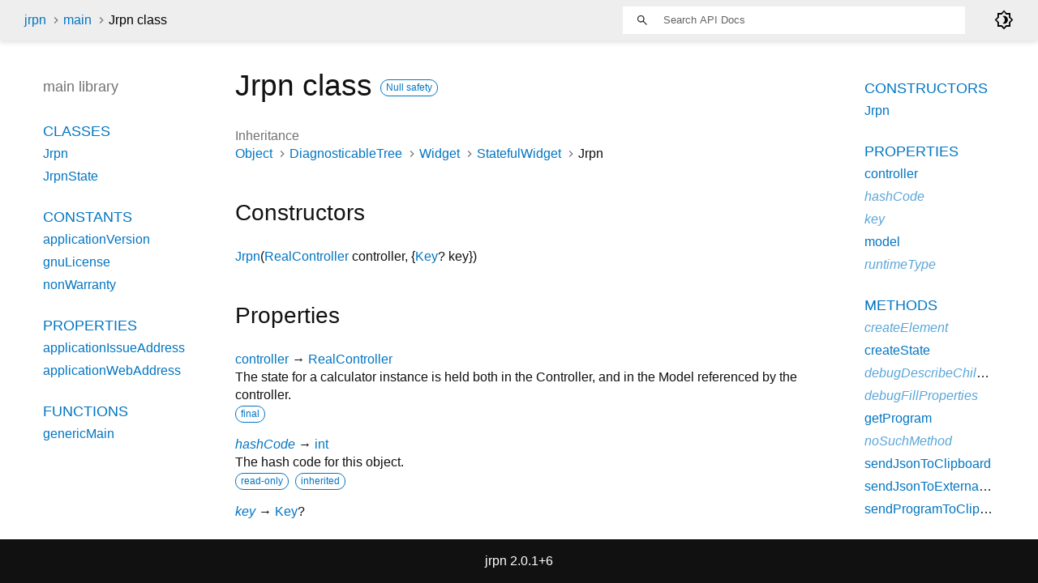

--- FILE ---
content_type: text/html; charset=utf-8
request_url: https://jrpn.jovial.com/dartdoc/main/Jrpn-class.html
body_size: 3556
content:
<!DOCTYPE html>
<html lang="en">
<head>
  <meta charset="utf-8">
  <meta http-equiv="X-UA-Compatible" content="IE=edge">
  <meta name="viewport" content="width=device-width, height=device-height, initial-scale=1, user-scalable=no">
  <meta name="description" content="API docs for the Jrpn class from the main library, for the Dart programming language.">
  <title>Jrpn class - main library - Dart API</title>


  
  <link rel="preconnect" href="https://fonts.gstatic.com">
  <link href="https://fonts.googleapis.com/css2?family=Roboto+Mono:ital,wght@0,300;0,400;0,500;0,700;1,400&display=swap" rel="stylesheet">
  <link href="https://fonts.googleapis.com/css2?family=Material+Symbols+Outlined:opsz,wght,FILL,GRAD@48,400,0,0" rel="stylesheet">
  
  <link rel="stylesheet" href="../static-assets/github.css?v1">
  <link rel="stylesheet" href="../static-assets/styles.css?v1">
  <link rel="icon" href="../static-assets/favicon.png?v1">

  
</head>


<body data-base-href="../" data-using-base-href="false" class="light-theme">

<div id="overlay-under-drawer"></div>

<header id="title">
  <span id="sidenav-left-toggle" class="material-symbols-outlined" role="button" tabindex="0">menu</span>
  <ol class="breadcrumbs gt-separated dark hidden-xs">
    <li><a href="../index.html">jrpn</a></li>
    <li><a href="../main/main-library.html">main</a></li>
    <li class="self-crumb">Jrpn class</li>
  </ol>
  <div class="self-name">Jrpn</div>
  <form class="search navbar-right" role="search">
    <input type="text" id="search-box" autocomplete="off" disabled class="form-control typeahead" placeholder="Loading search...">
  </form>
  <div class="toggle" id="theme-button">
    <label for="theme">
      <input type="checkbox" id="theme" value="light-theme">
      <span class="material-symbols-outlined">
        brightness_4
      </span>
    </label>
  </div>
</header>
<main>

  <div id="dartdoc-main-content" class="main-content">
      <div>
<h1><span class="kind-class">Jrpn</span> class 
    <a href="https://dart.dev/null-safety" class="feature feature-null-safety" title="Supports the null safety language feature.">Null safety</a>
 
</h1></div>

    


    <section>
      <dl class="dl-horizontal">
        
  <dt>Inheritance</dt>
  <dd>
    <ul class="gt-separated dark clazz-relationships">
      <li><a href="https://api.flutter.dev/flutter/dart-core/Object-class.html">Object</a></li>
        <li><a href="https://api.flutter.dev/flutter/foundation/DiagnosticableTree-class.html">DiagnosticableTree</a></li>
        <li><a href="https://api.flutter.dev/flutter/widgets/Widget-class.html">Widget</a></li>
        <li><a href="https://api.flutter.dev/flutter/widgets/StatefulWidget-class.html">StatefulWidget</a></li>
      <li>Jrpn</li>
    </ul>
  </dd>

        
        



        


      </dl>
    </section>

    
  <section class="summary offset-anchor" id="constructors">
    <h2>Constructors</h2>

    <dl class="constructor-summary-list">
        <dt id="Jrpn" class="callable">
          <span class="name"><a href="../main/Jrpn/Jrpn.html">Jrpn</a></span><span class="signature">(<span class="parameter" id="-param-controller"><span class="type-annotation"><a href="../controller/RealController-class.html">RealController</a></span> <span class="parameter-name">controller</span>, </span><span class="parameter" id="-param-key">{<span class="type-annotation"><a href="https://api.flutter.dev/flutter/foundation/Key-class.html">Key</a>?</span> <span class="parameter-name">key</span>}</span>)</span>
        </dt>
        <dd>
          
        </dd>
    </dl>
  </section>

    <section class="summary offset-anchor" id="instance-properties">
      <h2>Properties</h2>

      <dl class="properties">
        <dt id="controller" class="property">
  <span class="name"><a href="../main/Jrpn/controller.html">controller</a></span>
  <span class="signature">&#8594; <a href="../controller/RealController-class.html">RealController</a></span> 

</dt>
<dd>
  The state for a calculator instance is held both in the Controller,
and in the Model referenced by the controller.
  <div class="features"><span class="feature">final</span></div>

</dd>

        <dt id="hashCode" class="property inherited">
  <span class="name"><a href="https://api.flutter.dev/flutter/widgets/Widget/hashCode.html">hashCode</a></span>
  <span class="signature">&#8594; <a href="https://api.flutter.dev/flutter/dart-core/int-class.html">int</a></span> 

</dt>
<dd class="inherited">
  The hash code for this object.
  <div class="features"><span class="feature">read-only</span><span class="feature">inherited</span></div>

</dd>

        <dt id="key" class="property inherited">
  <span class="name"><a href="https://api.flutter.dev/flutter/widgets/Widget/key.html">key</a></span>
  <span class="signature">&#8594; <a href="https://api.flutter.dev/flutter/foundation/Key-class.html">Key</a>?</span> 

</dt>
<dd class="inherited">
  Controls how one widget replaces another widget in the tree.
  <div class="features"><span class="feature">final</span><span class="feature">inherited</span></div>

</dd>

        <dt id="model" class="property">
  <span class="name"><a href="../main/Jrpn/model.html">model</a></span>
  <span class="signature">&#8594; <a href="../model/Model-class.html">Model</a><span class="signature">&lt;<wbr><span class="type-parameter"><a href="../model/ProgramOperation-class.html">ProgramOperation</a></span>&gt;</span></span> 

</dt>
<dd>
  
  <div class="features"><span class="feature">read-only</span></div>

</dd>

        <dt id="runtimeType" class="property inherited">
  <span class="name"><a href="https://api.flutter.dev/flutter/dart-core/Object/runtimeType.html">runtimeType</a></span>
  <span class="signature">&#8594; <a href="https://api.flutter.dev/flutter/dart-core/Type-class.html">Type</a></span> 

</dt>
<dd class="inherited">
  A representation of the runtime type of the object.
  <div class="features"><span class="feature">read-only</span><span class="feature">inherited</span></div>

</dd>

      </dl>
    </section>

    
  <section
      class="summary offset-anchor"
      id="instance-methods">
    <h2>Methods</h2>
    <dl class="callables">
        <dt id="createElement" class="callable inherited">
  <span class="name"><a href="https://api.flutter.dev/flutter/widgets/StatefulWidget/createElement.html">createElement</a></span><span class="signature">(<wbr>)
    <span class="returntype parameter">&#8594; <a href="https://api.flutter.dev/flutter/widgets/StatefulElement-class.html">StatefulElement</a></span>
  </span>
  

</dt>
<dd class="inherited">
  Creates a <a href="https://api.flutter.dev/flutter/widgets/StatefulElement-class.html">StatefulElement</a> to manage this widget's location in the tree.
  <div class="features"><span class="feature">inherited</span></div>

</dd>

        <dt id="createState" class="callable">
  <span class="name"><a href="../main/Jrpn/createState.html">createState</a></span><span class="signature">(<wbr>)
    <span class="returntype parameter">&#8594; <a href="../main/JrpnState-class.html">JrpnState</a></span>
  </span>
  

</dt>
<dd>
  Creates the mutable state for this widget at a given location in the tree.
  <div class="features"><span class="feature">override</span></div>

</dd>

        <dt id="debugDescribeChildren" class="callable inherited">
  <span class="name"><a href="https://api.flutter.dev/flutter/foundation/DiagnosticableTree/debugDescribeChildren.html">debugDescribeChildren</a></span><span class="signature">(<wbr>)
    <span class="returntype parameter">&#8594; <a href="https://api.flutter.dev/flutter/dart-core/List-class.html">List</a><span class="signature">&lt;<wbr><span class="type-parameter"><a href="https://api.flutter.dev/flutter/foundation/DiagnosticsNode-class.html">DiagnosticsNode</a></span>&gt;</span></span>
  </span>
  

</dt>
<dd class="inherited">
  Returns a list of <code>DiagnosticsNode</code> objects describing this node's
children.
  <div class="features"><span class="feature">inherited</span></div>

</dd>

        <dt id="debugFillProperties" class="callable inherited">
  <span class="name"><a href="https://api.flutter.dev/flutter/widgets/Widget/debugFillProperties.html">debugFillProperties</a></span><span class="signature">(<wbr><span class="parameter" id="debugFillProperties-param-properties"><span class="type-annotation"><a href="https://api.flutter.dev/flutter/foundation/DiagnosticPropertiesBuilder-class.html">DiagnosticPropertiesBuilder</a></span> <span class="parameter-name">properties</span></span>)
    <span class="returntype parameter">&#8594; void</span>
  </span>
  

</dt>
<dd class="inherited">
  Add additional properties associated with the node.
  <div class="features"><span class="feature">inherited</span></div>

</dd>

        <dt id="getProgram" class="callable">
  <span class="name"><a href="../main/Jrpn/getProgram.html">getProgram</a></span><span class="signature">(<wbr><span class="parameter" id="getProgram-param-encoding"><span class="type-annotation"><a href="https://api.flutter.dev/flutter/dart-core/String-class.html">String</a>?</span> <span class="parameter-name">encoding</span></span>)
    <span class="returntype parameter">&#8594; <a href="https://api.flutter.dev/flutter/dart-core/String-class.html">String</a></span>
  </span>
  

</dt>
<dd>
  
  

</dd>

        <dt id="noSuchMethod" class="callable inherited">
  <span class="name"><a href="https://api.flutter.dev/flutter/dart-core/Object/noSuchMethod.html">noSuchMethod</a></span><span class="signature">(<wbr><span class="parameter" id="noSuchMethod-param-invocation"><span class="type-annotation"><a href="https://api.flutter.dev/flutter/dart-core/Invocation-class.html">Invocation</a></span> <span class="parameter-name">invocation</span></span>)
    <span class="returntype parameter">&#8594; dynamic</span>
  </span>
  

</dt>
<dd class="inherited">
  Invoked when a non-existent method or property is accessed.
  <div class="features"><span class="feature">inherited</span></div>

</dd>

        <dt id="sendJsonToClipboard" class="callable">
  <span class="name"><a href="../main/Jrpn/sendJsonToClipboard.html">sendJsonToClipboard</a></span><span class="signature">(<wbr>)
    <span class="returntype parameter">&#8594; <a href="https://api.flutter.dev/flutter/dart-async/Future-class.html">Future</a><span class="signature">&lt;<wbr><span class="type-parameter">void</span>&gt;</span></span>
  </span>
  

</dt>
<dd>
  
  

</dd>

        <dt id="sendJsonToExternalApp" class="callable">
  <span class="name"><a href="../main/Jrpn/sendJsonToExternalApp.html">sendJsonToExternalApp</a></span><span class="signature">(<wbr>)
    <span class="returntype parameter">&#8594; <a href="https://api.flutter.dev/flutter/dart-async/Future-class.html">Future</a><span class="signature">&lt;<wbr><span class="type-parameter">void</span>&gt;</span></span>
  </span>
  

</dt>
<dd>
  
  

</dd>

        <dt id="sendProgramToClipboard" class="callable">
  <span class="name"><a href="../main/Jrpn/sendProgramToClipboard.html">sendProgramToClipboard</a></span><span class="signature">(<wbr>)
    <span class="returntype parameter">&#8594; <a href="https://api.flutter.dev/flutter/dart-async/Future-class.html">Future</a><span class="signature">&lt;<wbr><span class="type-parameter">void</span>&gt;</span></span>
  </span>
  

</dt>
<dd>
  
  

</dd>

        <dt id="sendProgramToExternalApp" class="callable">
  <span class="name"><a href="../main/Jrpn/sendProgramToExternalApp.html">sendProgramToExternalApp</a></span><span class="signature">(<wbr>)
    <span class="returntype parameter">&#8594; <a href="https://api.flutter.dev/flutter/dart-async/Future-class.html">Future</a><span class="signature">&lt;<wbr><span class="type-parameter">void</span>&gt;</span></span>
  </span>
  

</dt>
<dd>
  
  

</dd>

        <dt id="sendUrlToClipboard" class="callable">
  <span class="name"><a href="../main/Jrpn/sendUrlToClipboard.html">sendUrlToClipboard</a></span><span class="signature">(<wbr>)
    <span class="returntype parameter">&#8594; <a href="https://api.flutter.dev/flutter/dart-async/Future-class.html">Future</a><span class="signature">&lt;<wbr><span class="type-parameter">void</span>&gt;</span></span>
  </span>
  

</dt>
<dd>
  
  

</dd>

        <dt id="setChanged" class="callable">
  <span class="name"><a href="../main/Jrpn/setChanged.html">setChanged</a></span><span class="signature">(<wbr>)
    <span class="returntype parameter">&#8594; void</span>
  </span>
  

</dt>
<dd>
  
  

</dd>

        <dt id="toDiagnosticsNode" class="callable inherited">
  <span class="name"><a href="https://api.flutter.dev/flutter/foundation/DiagnosticableTree/toDiagnosticsNode.html">toDiagnosticsNode</a></span><span class="signature">(<wbr><span class="parameter" id="toDiagnosticsNode-param-name">{<span class="type-annotation"><a href="https://api.flutter.dev/flutter/dart-core/String-class.html">String</a>?</span> <span class="parameter-name">name</span>, </span><span class="parameter" id="toDiagnosticsNode-param-style"><span class="type-annotation"><a href="https://api.flutter.dev/flutter/foundation/DiagnosticsTreeStyle.html">DiagnosticsTreeStyle</a>?</span> <span class="parameter-name">style</span>}</span>)
    <span class="returntype parameter">&#8594; <a href="https://api.flutter.dev/flutter/foundation/DiagnosticsNode-class.html">DiagnosticsNode</a></span>
  </span>
  

</dt>
<dd class="inherited">
  Returns a debug representation of the object that is used by debugging
tools and by <a href="https://api.flutter.dev/flutter/foundation/DiagnosticsNode/toStringDeep.html">DiagnosticsNode.toStringDeep</a>.
  <div class="features"><span class="feature">inherited</span></div>

</dd>

        <dt id="toString" class="callable inherited">
  <span class="name"><a href="https://api.flutter.dev/flutter/foundation/Diagnosticable/toString.html">toString</a></span><span class="signature">(<wbr><span class="parameter" id="toString-param-minLevel">{<span class="type-annotation"><a href="https://api.flutter.dev/flutter/foundation/DiagnosticLevel.html">DiagnosticLevel</a></span> <span class="parameter-name">minLevel</span> = <span class="default-value">DiagnosticLevel.info</span>}</span>)
    <span class="returntype parameter">&#8594; <a href="https://api.flutter.dev/flutter/dart-core/String-class.html">String</a></span>
  </span>
  

</dt>
<dd class="inherited">
  A string representation of this object.
  <div class="features"><span class="feature">inherited</span></div>

</dd>

        <dt id="toStringDeep" class="callable inherited">
  <span class="name"><a href="https://api.flutter.dev/flutter/foundation/DiagnosticableTree/toStringDeep.html">toStringDeep</a></span><span class="signature">(<wbr><span class="parameter" id="toStringDeep-param-prefixLineOne">{<span class="type-annotation"><a href="https://api.flutter.dev/flutter/dart-core/String-class.html">String</a></span> <span class="parameter-name">prefixLineOne</span> = <span class="default-value">&#39;&#39;</span>, </span><span class="parameter" id="toStringDeep-param-prefixOtherLines"><span class="type-annotation"><a href="https://api.flutter.dev/flutter/dart-core/String-class.html">String</a>?</span> <span class="parameter-name">prefixOtherLines</span>, </span><span class="parameter" id="toStringDeep-param-minLevel"><span class="type-annotation"><a href="https://api.flutter.dev/flutter/foundation/DiagnosticLevel.html">DiagnosticLevel</a></span> <span class="parameter-name">minLevel</span> = <span class="default-value">DiagnosticLevel.debug</span>}</span>)
    <span class="returntype parameter">&#8594; <a href="https://api.flutter.dev/flutter/dart-core/String-class.html">String</a></span>
  </span>
  

</dt>
<dd class="inherited">
  Returns a string representation of this node and its descendants.
  <div class="features"><span class="feature">inherited</span></div>

</dd>

        <dt id="toStringShallow" class="callable inherited">
  <span class="name"><a href="https://api.flutter.dev/flutter/foundation/DiagnosticableTree/toStringShallow.html">toStringShallow</a></span><span class="signature">(<wbr><span class="parameter" id="toStringShallow-param-joiner">{<span class="type-annotation"><a href="https://api.flutter.dev/flutter/dart-core/String-class.html">String</a></span> <span class="parameter-name">joiner</span> = <span class="default-value">&#39;, &#39;</span>, </span><span class="parameter" id="toStringShallow-param-minLevel"><span class="type-annotation"><a href="https://api.flutter.dev/flutter/foundation/DiagnosticLevel.html">DiagnosticLevel</a></span> <span class="parameter-name">minLevel</span> = <span class="default-value">DiagnosticLevel.debug</span>}</span>)
    <span class="returntype parameter">&#8594; <a href="https://api.flutter.dev/flutter/dart-core/String-class.html">String</a></span>
  </span>
  

</dt>
<dd class="inherited">
  Returns a one-line detailed description of the object.
  <div class="features"><span class="feature">inherited</span></div>

</dd>

        <dt id="toStringShort" class="callable inherited">
  <span class="name"><a href="https://api.flutter.dev/flutter/widgets/Widget/toStringShort.html">toStringShort</a></span><span class="signature">(<wbr>)
    <span class="returntype parameter">&#8594; <a href="https://api.flutter.dev/flutter/dart-core/String-class.html">String</a></span>
  </span>
  

</dt>
<dd class="inherited">
  A short, textual description of this widget.
  <div class="features"><span class="feature">inherited</span></div>

</dd>

    </dl>
  </section>
    
  <section
      class="summary offset-anchor inherited"
      id="operators">
    <h2>Operators</h2>
    <dl class="callables">
        <dt id="operator ==" class="callable inherited">
  <span class="name"><a href="https://api.flutter.dev/flutter/widgets/Widget/operator_equals.html">operator ==</a></span><span class="signature">(<wbr><span class="parameter" id="==-param-other"><span class="type-annotation"><a href="https://api.flutter.dev/flutter/dart-core/Object-class.html">Object</a></span> <span class="parameter-name">other</span></span>)
    <span class="returntype parameter">&#8594; <a href="https://api.flutter.dev/flutter/dart-core/bool-class.html">bool</a></span>
  </span>
  

</dt>
<dd class="inherited">
  The equality operator.
  <div class="features"><span class="feature">inherited</span></div>

</dd>

    </dl>
  </section>
    
  <section class="summary offset-anchor" id="static-properties">
    <h2>Static Properties</h2>

    <dl class="properties">
        <dt id="tryzub" class="property">
  <span class="name"><a href="../main/Jrpn/tryzub.html">tryzub</a></span>
  <span class="signature">&#8594; <a href="https://pub.dev/documentation/jovial_svg/1.1.12/jovial_svg/ScalableImage-class.html">ScalableImage</a></span> 

</dt>
<dd>
  
  <div class="features"><span class="feature">read-only</span></div>

</dd>

    </dl>
  </section>
    
    


  </div> <!-- /.main-content -->

  <div id="dartdoc-sidebar-left" class="sidebar sidebar-offcanvas-left">
    <header id="header-search-sidebar" class="hidden-l">
  <form class="search-sidebar" role="search">
    <input type="text" id="search-sidebar" autocomplete="off" disabled class="form-control typeahead" placeholder="Loading search...">
  </form>
</header>

<ol class="breadcrumbs gt-separated dark hidden-l" id="sidebar-nav">
  <li><a href="../index.html">jrpn</a></li>
  <li><a href="../main/main-library.html">main</a></li>
  <li class="self-crumb">Jrpn class</li>
</ol>


    <h5>main library</h5>
    <ol>
      <li class="section-title"><a href="../main/main-library.html#classes">Classes</a></li>
        <li><a href="../main/Jrpn-class.html">Jrpn</a></li>
        <li><a href="../main/JrpnState-class.html">JrpnState</a></li>



      <li class="section-title"><a href="../main/main-library.html#constants">Constants</a></li>
        <li><a href="../main/applicationVersion-constant.html">applicationVersion</a></li>
        <li><a href="../main/gnuLicense-constant.html">gnuLicense</a></li>
        <li><a href="../main/nonWarranty-constant.html">nonWarranty</a></li>

      <li class="section-title"><a href="../main/main-library.html#properties">Properties</a></li>
        <li><a href="../main/applicationIssueAddress.html">applicationIssueAddress</a></li>
        <li><a href="../main/applicationWebAddress.html">applicationWebAddress</a></li>

      <li class="section-title"><a href="../main/main-library.html#functions">Functions</a></li>
        <li><a href="../main/genericMain.html">genericMain</a></li>



</ol>

  </div>

  <div id="dartdoc-sidebar-right" class="sidebar sidebar-offcanvas-right">
    <ol>

        <li class="section-title"><a href="../main/Jrpn-class.html#constructors">Constructors</a></li>
          <li><a href="../main/Jrpn/Jrpn.html">Jrpn</a></li>


        <li class="section-title">
          <a href="../main/Jrpn-class.html#instance-properties">Properties</a>
        </li>
          <li><a href="../main/Jrpn/controller.html">controller</a></li>
          <li class="inherited"><a href="https://api.flutter.dev/flutter/widgets/Widget/hashCode.html">hashCode</a></li>
          <li class="inherited"><a href="https://api.flutter.dev/flutter/widgets/Widget/key.html">key</a></li>
          <li><a href="../main/Jrpn/model.html">model</a></li>
          <li class="inherited"><a href="https://api.flutter.dev/flutter/dart-core/Object/runtimeType.html">runtimeType</a></li>

        <li class="section-title"><a href="../main/Jrpn-class.html#instance-methods">Methods</a></li>
          <li class="inherited"><a href="https://api.flutter.dev/flutter/widgets/StatefulWidget/createElement.html">createElement</a></li>
          <li><a href="../main/Jrpn/createState.html">createState</a></li>
          <li class="inherited"><a href="https://api.flutter.dev/flutter/foundation/DiagnosticableTree/debugDescribeChildren.html">debugDescribeChildren</a></li>
          <li class="inherited"><a href="https://api.flutter.dev/flutter/widgets/Widget/debugFillProperties.html">debugFillProperties</a></li>
          <li><a href="../main/Jrpn/getProgram.html">getProgram</a></li>
          <li class="inherited"><a href="https://api.flutter.dev/flutter/dart-core/Object/noSuchMethod.html">noSuchMethod</a></li>
          <li><a href="../main/Jrpn/sendJsonToClipboard.html">sendJsonToClipboard</a></li>
          <li><a href="../main/Jrpn/sendJsonToExternalApp.html">sendJsonToExternalApp</a></li>
          <li><a href="../main/Jrpn/sendProgramToClipboard.html">sendProgramToClipboard</a></li>
          <li><a href="../main/Jrpn/sendProgramToExternalApp.html">sendProgramToExternalApp</a></li>
          <li><a href="../main/Jrpn/sendUrlToClipboard.html">sendUrlToClipboard</a></li>
          <li><a href="../main/Jrpn/setChanged.html">setChanged</a></li>
          <li class="inherited"><a href="https://api.flutter.dev/flutter/foundation/DiagnosticableTree/toDiagnosticsNode.html">toDiagnosticsNode</a></li>
          <li class="inherited"><a href="https://api.flutter.dev/flutter/foundation/Diagnosticable/toString.html">toString</a></li>
          <li class="inherited"><a href="https://api.flutter.dev/flutter/foundation/DiagnosticableTree/toStringDeep.html">toStringDeep</a></li>
          <li class="inherited"><a href="https://api.flutter.dev/flutter/foundation/DiagnosticableTree/toStringShallow.html">toStringShallow</a></li>
          <li class="inherited"><a href="https://api.flutter.dev/flutter/widgets/Widget/toStringShort.html">toStringShort</a></li>

        <li class="section-title inherited"><a href="../main/Jrpn-class.html#operators">Operators</a></li>
          <li class="inherited"><a href="https://api.flutter.dev/flutter/widgets/Widget/operator_equals.html">operator ==</a></li>


        <li class="section-title"><a href="../main/Jrpn-class.html#static-properties">Static properties</a></li>
          <li><a href="../main/Jrpn/tryzub.html">tryzub</a></li>


</ol>

  </div><!--/.sidebar-offcanvas-->

</main>

<footer>
  <span class="no-break">
    jrpn
      2.0.1+6
  </span>

  
</footer>



<script src="../static-assets/highlight.pack.js?v1"></script>
<script src="../static-assets/docs.dart.js"></script>



</body>

</html>

